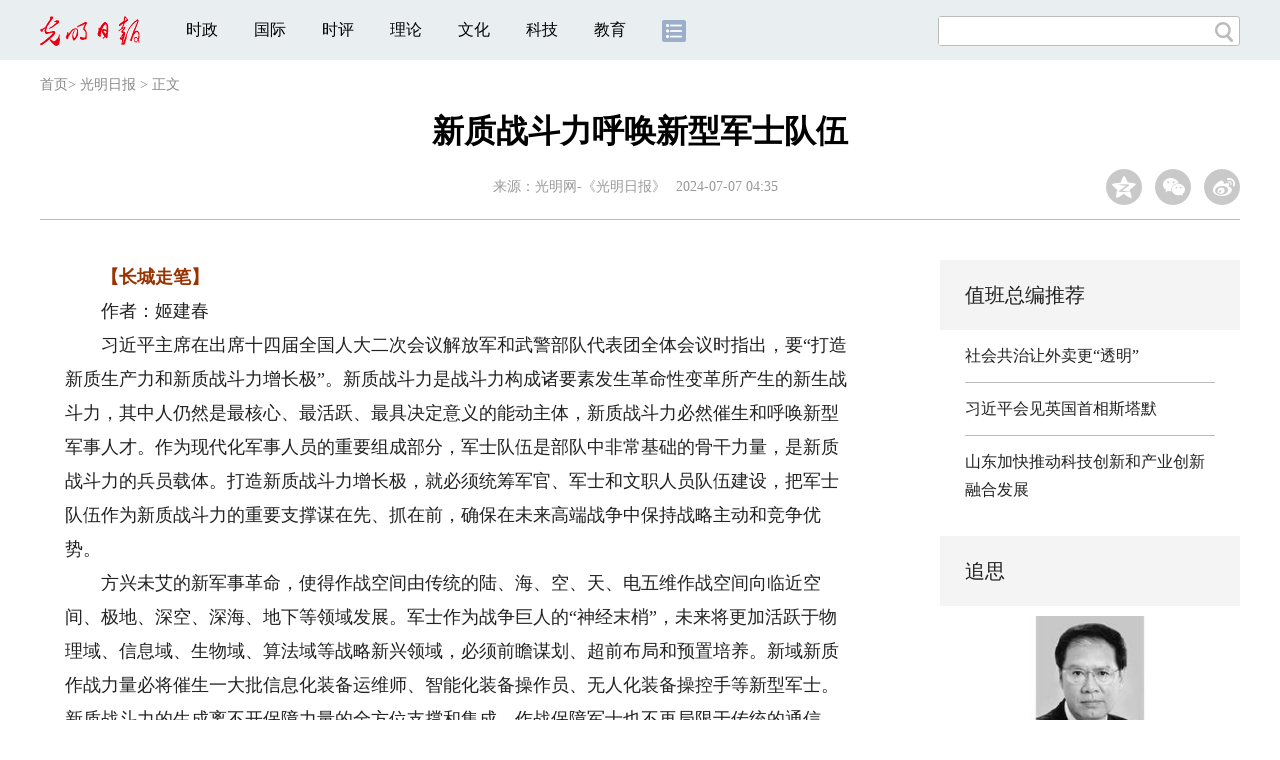

--- FILE ---
content_type: text/html
request_url: https://news.gmw.cn/2024-07/07/content_37425577.htm
body_size: 11040
content:
<!DOCTYPE html>
<html>
<head>
<!-- tplID:46742 2018文章页_光明日报-->
<script src="//img.gmw.cn/js/public_share.js" atremote></script>
<meta charset="UTF-8" />
<meta http-equiv="Cache-Control" content="max-age=0" />
<meta http-equiv="pragma" content="no-cache" />
<meta http-equiv="Expires" content="0" />
<meta name="renderer" content="webkit|ie-stand|ie-comp">
<meta name="viewport" content="width=device-width, initial-scale=1.0, minimum-scale=1.0, maximum-scale=3.0, user-scalable=no" >
<meta http-equiv="X-UA-Compatible" content="IE=10,chrome=1"/>
<meta name="description" content="习近平主席在出席十四届全国人大二次会议解放军和武警部队代表团全体会议时指出，要“打造新质生产力和新质战斗力增长极”。">
<meta name="keywords" content="战斗力">
<meta name="filetype" content="0">
<meta name="publishedtype" content="1">
<meta name="pagetype" content="1">
<META name="catalogs" content="4108">
<META name="contentid" content="37425577">
<META name="publishdate" content="2024-07-07">
<META name="author" content="邢彬">
<link atremote type="text/css" rel="stylesheet" href="//img.gmw.cn/css/con_style.css?_=20201027" />
<link atremote type="text/css" rel="stylesheet" href="//img.gmw.cn/css/content_global.css">
<link atremote type="text/css" rel="stylesheet" href="//img.gmw.cn/css/public_gmw.css">
<script src="//img.gmw.cn/js/jquery.js" atremote></script>
<script src="//img.gmw.cn/js/require/config.js?_=20201027" atremote></script>
<script src="//img.gmw.cn/js/require.js" atremote></script>
<script src="//img.gmw.cn/js/require/conMediaMain.js?_=20201027" atremote></script>
<style>
.u-slogan1{float: left;font-size: 14px;padding: 0 0 0 20px;}
</style>
<title>
新质战斗力呼唤新型军士队伍
_光明网</title>
</head>
<body class="g-mobile">
<!-- 分享默认图 开始 -->
<div style="position:absolute;top:-9999px;left:-9999px;width:0px;height:0px;overflow:hidden;display:none;"><img atremote src="//img.gmw.cn/pic/gmwLogo_share.jpg"></div>
<!-- 分享默认图 结束 -->
<!--微信分享提示 开始-->
<div class="g-wxTips">
	<div class="m-wxtop-tip">
		<div class="m-con">
			<p class="m-tipText">
				点击右上角<img atremote="" src="//img.gmw.cn/pic/mgmw/iconshare.png" class="u-qq">微信好友
			</p>
			<p class="m-tipText">
				<img atremote="" src="//img.gmw.cn/pic/mgmw/pengyouquan.png" class="u-qq">朋友圈
			</p>
			<p class="m-tipShare"><img atremote="" src="//img.gmw.cn/pic/mgmw/layershare.png" class="u-share"></p>
		</div>
	</div>
	<div class="m-wxdown-tip">
		<div class="m-con">
			<p class="m-tipText">点击浏览器下方“<img atremote="" src="//img.gmw.cn/pic/mgmw/lineshare.png">”分享微信好友Safari浏览器请点击“<img atremote="" src="//img.gmw.cn/pic/mgmw/share.png">”按钮</p>
			<p class="m-tip"><img atremote="" src="//img.gmw.cn/pic/mgmw/arrow.png"></p>
		</div>
	</div>
</div>
<!--微信分享提示 结束-->
<!--顶部广告 start-->
<div class="u-top-ad" id="top-ad"></div>
<!--顶部广告 end-->
<!--头部 start-->
<div class="g-header">
    <div class="m-channel-head">
        <div class="g-layout">
            <div class="m-logo" style="padding-top:3px;">
                <!--频道logo start-->
                <a atremote href="//news.gmw.cn/node_4108.htm" target="_blank"><img atremote src="//img.gmw.cn/pic/contentlogo/4108.gif"></a>
                <!--频道logo end-->
            </div>
            <!--导航-->
    		<!-- 新版文章页头部导航 ssi -->
<!--手机端导航s-->
<span class="m-mobile-nav-btn"><img atremote="" src="//img.gmw.cn/pic/mgmw/mline.png"></span>
<img class="m-to-pc" src="//img.gmw.cn/pic/conimages/m_pc_btn.png" atremote="">
<img class="m-to-mob" src="//img.gmw.cn/pic/conimages/m_mobile_btn.png" atremote="">
<div class="m-mobile-nav">
    <a href="javascript:void(0);" id="u-navClose"><img atremote src="//img.gmw.cn/pic/mgmw/mClose.png" /></a>
    <div class="m-navTitle">
        <span></span>
        <h1>全部导航</h1>
    </div>
    <ul>
        <li><a atremote href="//politics.gmw.cn/" target="_blank">时政</a></li>
        <li><a atremote href="//world.gmw.cn/" target="_blank">国际</a></li>
        <li><a atremote href="//guancha.gmw.cn/" target="_blank">时评</a></li>
        <li><a atremote href="//theory.gmw.cn/" target="_blank">理论</a></li>
        <li><a atremote href="//culture.gmw.cn/" target="_blank">文化</a></li>
        <li><a atremote href="//tech.gmw.cn/" target="_blank">科技</a></li>
        <li><a atremote href="//edu.gmw.cn/" target="_blank">教育</a></li>
        <li><a atremote href="//economy.gmw.cn/" target="_blank">经济</a></li>
        <li><a atremote href="//life.gmw.cn/" target="_blank">生活</a></li>
		<li><a atremote href="//legal.gmw.cn/" target="_blank">法治</a></li>
        <li><a atremote href="//topics.gmw.cn/" target="_blank">专题</a></li>
        <li><a atremote href="//en.gmw.cn/" target="_blank">ENGLISH</a></li>   
    </ul>
    <div class="f-search">
        <div class="m-input-group">
            <input id="searchTextMob" type="text" value="" name="q" >
            <button class="u-btn" type="submit" id="submitSMob"></button>
        </div>
    </div>
</div>
<!--手机端导航e-->
<!--电脑端导航s-->
<div class="m-channel-nav">
    <ul class="m-nav">
        <li> <a href="//politics.gmw.cn/" target="_blank">时政</a> </li>
        <li> <a href="//world.gmw.cn/" target="_blank">国际</a> </li>
        <li> <a href="//guancha.gmw.cn/" target="_blank">时评</a> </li>
        <li> <a href="//theory.gmw.cn/" target="_blank">理论</a> </li>
        <li> <a href="//culture.gmw.cn/" target="_blank">文化</a> </li>
        <li> <a href="//tech.gmw.cn/" target="_blank">科技</a> </li>
        <li> <a href="//edu.gmw.cn/" target="_blank">教育</a> </li>
        <!--<li> <a href="//economy.gmw.cn/" target="_blank">经济</a> </li>
        <li> <a href="//life.gmw.cn/" target="_blank">生活</a> </li>
        <li> <a href="//legal.gmw.cn/" target="_blank">法治</a> </li>-->
        <li class="more-nav-btn"> <a href="//www.gmw.cn/map.htm" target="_blank"><img src="//img.gmw.cn/pic/conimages/con_headIcon.png" /></a> </li>
    </ul>
</div>
<!--电脑端导航e-->
            <!--搜索-->
            <!-- 新版搜索 ssi -->
<meta charset="UTF-8" />
<div class="f-search">
    <div class="m-input-group">
        <input id="searchText" type="text" value="" name="q" >
        <button class="u-btn" type="submit" id="submitS"></button>
    </div>
</div>
            <div class="u-slogan1">文化人 天下事</div>
            <div class="u-reading">正在阅读：
                新质战斗力呼唤新型军士队伍
            </div>
        </div>
    </div>
    
</div>
<!--头部 end-->
<!--导航 stsrt-->
<div class="g-crumbs">
    <a href="http://www.gmw.cn/">首页</a><font>&gt; </font>
    <a href="../../node_4108.htm"><img src="//img.gmw.cn/pic/contentlogo/4108.gif" id="ArticleChannelID"></a><a href="../../node_4108.htm"  target="_blank"  class="">光明日报</a>
    <font>&gt; </font><font>正文</font> 
</div>
<!--导航 end-->
<!--正文主体部分 start-->
<div class="g-main">
    <!--正文标题 start-->
    <div class="m-title-box">
        <h1 class="u-title">
            新质战斗力呼唤新型军士队伍
        </h1>
        <div class="m-con-info">
            <!--稿件信息 strat-->
            <div class="m_tips">
                <span class="m-con-source">来源：<a href="https://epaper.gmw.cn/gmrb/html/2024-07/07/nw.D110000gmrb_20240707_2-07.htm" target="_blank">光明网-《光明日报》</a></span><span class="m-con-time">2024-07-07 04:35</span>
            </div>
            <!--稿件信息 end-->
            <div class="m-share">
                <div class="share" id="share"> <a class="share-qqzone"><i></i></a> <a class="share-wechat" href="javascript:;"><i></i>
                    <div class="bg-code"></div>
                    <div class="qrcode"></div>
                    <span class="close-btn">X</span></a> <a class="share-weibo"><i></i></a> </div>
            </div>
        </div>
    </div>
    <!--正文标题 end-->
    <!--左侧栏 start-->
    <div class="m-l-main">
        <!--文章正文 start-->
        <div id="articleBox" class="con-text">
            <div id="article_inbox">
                <div class="m-player_box" id="video">
                    <div id="a1"></div>
                </div>
                <div id="MultiAttachPh" style="display: none">
                    
                </div>
                <div id="PicUrlPh" style="display: none">
                    
                </div>
				<div id="SubtitlePh" style="display: none"></div>
                <!--小调查start-->
                <p id="voteiFrameP" style="display:none;"> </p>    <div class="m-vote-wrap black14">      <div class="m-votearea">        <form id="voteform">          <div class="m-vote-list"><p style="text-align:center;color:#008000;">调查问题加载中，请稍候。<br/>若长时间无响应，请刷新本页面</p></div>        </form>        <div class="btn-research" style="display:none;"><input type="button" id="btnsubmit" class="btn-submit" value="提 交" /></div>      </div>      <div id="result"></div>    </div>    
    			<!--小调查end-->
                <div class="u-mainText">
<!--enpproperty <articleid>37425577</articleid><date>2024-07-07 04:35:00.0</date><author></author><title>新质战斗力呼唤新型军士队伍</title><keyword>战斗力</keyword><subtitle></subtitle><introtitle> </introtitle><siteid>2</siteid><nodeid>4108</nodeid><nodename>光明日报</nodename><nodesearchname>光明日报</nodesearchname>/enpproperty--><!--enpcontent--><!--enpcontent--><p><strong><font color="#993300">　　【长城走笔】</font></strong></p>
<p>　　作者：姬建春</p>
<p>　　习近平主席在出席十四届全国人大二次会议解放军和武警部队代表团全体会议时指出，要“打造新质生产力和新质战斗力增长极”。新质战斗力是战斗力构成诸要素发生革命性变革所产生的新生战斗力，其中人仍然是最核心、最活跃、最具决定意义的能动主体，新质战斗力必然催生和呼唤新型军事人才。作为现代化军事人员的重要组成部分，军士队伍是部队中非常基础的骨干力量，是新质战斗力的兵员载体。打造新质战斗力增长极，就必须统筹军官、军士和文职人员队伍建设，把军士队伍作为新质战斗力的重要支撑谋在先、抓在前，确保在未来高端战争中保持战略主动和竞争优势。</p>
<p>　　方兴未艾的新军事革命，使得作战空间由传统的陆、海、空、天、电五维作战空间向临近空间、极地、深空、深海、地下等领域发展。军士作为战争巨人的“神经末梢”，未来将更加活跃于物理域、信息域、生物域、算法域等战略新兴领域，必须前瞻谋划、超前布局和预置培养。新域新质作战力量必将催生一大批信息化装备运维师、智能化装备操作员、无人化装备操控手等新型军士。新质战斗力的生成离不开保障力量的全方位支撑和集成，作战保障军士也不再局限于传统的通信、后勤、运输、卫生和装备维护，而是贯穿于现代战争情报、指挥、决策、杀伤全链路。新型军士队伍建设必须紧跟新质战斗力发展，加强规模化、专业化、精细化培养管理。</p>
<p>　　军士要更好适应体系对抗、智能杀伤、联合作战要求，保持敏锐的战场观察、理解和解决问题能力，提高战场执行力和遂行任务能力，必须在思维理念上实现更新。一是科技认知力。学习理解现代战争指挥、保障、杀伤关键机理，对敌、我双方新型攻防手段和新型作战方式，做到科学准确认知。二是战场理解力。深入理解现代战争智能化、隐身化、超远程、分布式等作战形态，能够在现代战争视角下更加高效地向上传递情报、向前执行决策、向内编组管理。三是跨域协同力。适应指挥扁平化、作战体系化、打击高效化趋势，精通作战单元通岗专业，通晓相邻节点作用机理和联合作战链路架构，在未来联合作战中能够有效沟通、高效协同。</p>
<p>　　信息化、智能化、无人化武器装备作战运用与以往有着本质区别，这要求军士深刻理解掌握新型武器装备原理机理，具备熟练操作、维护和战场应用能力。一是熟练运用信息化手段，实现对战场信息的快速获取、传输、处理、分析，融入信息化对抗体系，当好信息化装备的操作手和运维师。二是熟练使用基于大语言模型的情报筛选、目标识别、辅助决策等智能化应用软件。三是熟练运用无人机、无人战车、无人舰艇、机器人等新型作战无人装备的遥控操作、数据管理和载荷控制。</p>
<p>　　深刻把握新兴领域战略能力的实践要求，探索更新与新质战斗力生成相适应的军士教育训练理念。坚持党对军队的绝对领导，把铸魂与育人、理想信念与战斗精神高度统一起来，培养军士在复杂未知战场的政治定力、战斗意志和顽强作风。紧跟高新技术变革、新型武器装备发展和部队作战编成变化，全面深化实战化教学训练改革，推动军士基本战斗素养向新质战斗素养转变。抓好高新技术作战训练运用，广泛推行“网络+”“智能+”“兵棋推演”等训练方法，推动军士培养模式、方法手段创新发展。聚焦新兴科技领域，用好军地各方优势资源联合育人、开放育人，打造全方位、多层次、宽领域的军士培养格局。</p>
<p>　　院校教育在军士培养中起着基础性、全局性和先导性作用。应紧前开展战略性新兴专业、变革性前沿专业筹备，加强专业交叉融合，推动专业建设逐步向无人化、智能化、颠覆性领域拓展，加快构建“专科—本科—研究生”的军士职业教育体系。加大信息技术、人工智能等教学比重，建立动态更新机制，及时将新质战斗力生成过程中的技术革新、装备更新、战法创新融入教学。增强教学的探索性、创新性、网络化和对抗性，把教学实践嵌入部队重大演训活动，在近似实战条件下培养军士熟练操作武器装备、应对战场特情的能力，实现院校在新质战斗力生成中人才供给侧的作用。构建新质战斗力军士训练目标模型，加强专攻精练，重点发展基于人工智能的人机交互、无人操控、任务规划、跨域联动和直达保障等能力。打通从个体到局部再到整体的训练路径，强化训练过程中的协同配合和信息共享，推动军士训练融入联合训练体系，锻炼在未来战争中的洞察力、协同力和战斗力。</p>
<p><strong>　　（作者单位：火箭军士官学校）</strong></p>
<p>　　《光明日报》（2024年07月07日 07版）</p><!--/enpcontent--><!--/enpcontent-->
					
                    
                    <!--责编-->
                    <div class="m-zbTool liability">
                    	<span>[ </span>
                    	<span class="liability">责编：邢彬</span><span> ]</span> </div>
                </div>
                <div class="u-moreText">阅读剩余全文（<span class="u-percent"></span>）</div>
            </div>
        </div>
		<!--取附件设置视频封面 start-->
        <div id="titleImgWrap" style="display:none;">
            
        </div>
        <!--取附件设置视频封面 end-->
        <!--文章正文 end-->
        <div class="u-conBottomLine"></div>
        <!--QRcode-->
    	<!-- 新版文章页正文下方二维码 ssi -->
<meta charset="UTF-8" />
<div class="u-QRcode"><img src="//img.gmw.cn/content_banner/content_840x120_qrcodes.jpg"></div>

        
    </div>
    <!--左侧栏 end-->
    <!--右侧栏 start-->
    <div class="m-r-main no-Mobile">
	     <!-- tplID:46847 nodeId:120943 -->
         <!-- tplID:46874 nodeID:120943-->
<meta charset="UTF-8" />
<style>
.m_zongbian h2,.m_hexin h2{ font-size:20px; line-height:70px;font-weight: normal; padding:0 25px; display:block; height:70px; background:#f4f4f4;}
.m_zongbian li,.m_hexin li{ margin:0 25px; line-height:28px; margin-top:12px; padding-bottom:12px; border-bottom:1px solid #bbbbbb; font-size:16px;}
.m_hexin{ margin-top:20px;}
.m_hexin .m_pic_list{margin:12px 25px; overflow:hidden;border-bottom:1px solid #bbbbbb; padding-bottom:12px;}
.m_hexin .m_pic_list img{ width:70px; float:left; margin-right:10px;}
.m_hexin .m_pic_list p{ font-size:14px;}
.m_pic{ background:#f4f4f4; padding:0 25px;margin-top:20px;}
.m_pic h2{ font-size:20px; line-height:70px;font-weight: normal;}
.m_pic li img{ width:100%; display:block;}
.m_pic li span{ font-size:16px; width:100%; text-align:center; height:70px; line-height:62px; display:block;overflow: hidden;text-overflow:ellipsis;white-space: nowrap;}
/*追思*/
.m_zs{margin-top:10px; margin-bottom:20px;}
.m_imgWrap_block { width: 250px; margin:0 auto; overflow: hidden; position: relative;}
.m_imgWrap_block img { width: 250px; transition: all 0.8s; } 
.m_imgWrap_block img:hover { transform: scale(1.1); } 
.m_title_block { width: 250px; margin:9px auto 0 auto; text-align:center; color: #2b2f37; } 
.m_title_block a { color: #2b2f37; } 
.m_zs .m_zsSearch { width: 250px; margin:13px auto 0 auto; height: 24px; line-height: 24px; background: #f3f3f3; border: 1px solid #d9d9dc; position: relative; } 
.m_zs .m_zsSearch #u_text { border: none; background: none; margin-left: 10px; width: 210px; height: 24px; line-height: 24px; } 
.m_zs .m_zsSearch #u_button { position: absolute; cursor: pointer; background: url("https://img.gmw.cn/images/47811.files/images/index_search.png") no-repeat; width: 15px; height: 15px; right: 5px; top: 4.5px; border: none; background-size: contain; }
.m_names{overflow:hidden; clear:both; width:250px; margin:0 auto;}
.m_names a{font-size: 12px; width:16.6%; text-align:center; display:block; float:left; color: #696f7b; line-height: 26px; height: 26px;}
.m_ulList{margin-top:20px;}
#m_search_list, #u_hot {
    display: none;
}
@media screen and (max-width: 640px) {
.g-main .m-r-main{ width:100%!important;}
.m_imgWrap_block{width:90%; padding:0 5%;}
.m_imgWrap_block img{width:100%;}
.m_title_block,.m_names{width:90%;}
.m_zs .m_zsSearch{width:80%;}
}
</style>

<div class="m_zongbian">
     <h2>值班总编推荐</h2>
	 <ul>
	     <li>
	         <a href="https://guancha.gmw.cn/2026-01/27/content_38561581.htm" target="_blank" atremote>社会共治让外卖更“透明”</a>
	     </li>
		 <li>
		     <a href="https://politics.gmw.cn/2026-01/29/content_38567091.htm" target="_blank" atremote>习近平会见英国首相斯塔默</a>
		 </li>
		 <li>
		     <a href="https://news.gmw.cn/2026-01/29/content_38565889.htm" target="_blank" atremote>山东加快推动科技创新和产业创新融合发展</a>
		 </li>
	 </ul>
</div>
<div class="m_hexin">
     <h2>追思</h2>
	 <div class="m_zs">
		<div class="m_con">
			<div class="m_imgWrap_block"><a href="https://topics.gmw.cn/2026-01/27/content_38559913.htm" atremote target="_blank"><img atremote src="https://imgnews.gmw.cn/attachement/jpg/site2/20260127/f44d305ea1af2ae2364108.jpg" border="0"></a></div><p class="m_title_block"><a href="https://topics.gmw.cn/2026-01/27/content_38559913.htm" atremote target="_blank">计算机科学家李未院士逝世</a></p>
			<!--搜索-->
			<div class="m_zsSearch">
				<input type="text" id="u_text" value="""" maxlength="24" placeholder="曾融生">
				<input type="button" id="u_button" value="""">
			</div>
			<a id="u_hot" href="https://topics.gmw.cn/2021-10/03/content_35210048.htm" target="_blank">张涵信</a>
				<div id="m_search_list">
                  <a atremote href="https://topics.gmw.cn/2026-01/27/content_38559913.htm" target="_blank">&nbsp;</a><a atremote href="https://topics.gmw.cn/2026-01/26/content_38557427.htm" target="_blank">孙燕</a><a atremote href="https://topics.gmw.cn/2026-01/21/content_38548410.htm" target="_blank">&nbsp;</a><a atremote href="https://topics.gmw.cn/2026-01/19/content_38544915.htm" target="_blank">梁栋材</a><a atremote href="https://topics.gmw.cn/2026-01/18/content_38543063.htm" target="_blank">魏宝文</a><a atremote href="https://topics.gmw.cn/2026-01/17/content_38542584.htm" target="_blank">龚知本</a><a atremote href="https://topics.gmw.cn/2026-01/14/content_38536733.htm" target="_blank">&nbsp;</a><a atremote href="https://topics.gmw.cn/2026-01/09/content_38528220.htm" target="_blank">简水生</a><a atremote href="https://topics.gmw.cn/2026-01/07/content_38523875.htm" target="_blank">周立伟</a><a atremote href="https://topics.gmw.cn/2025-12/29/content_38506833.htm" target="_blank">&nbsp;</a><a atremote href="https://topics.gmw.cn/2025-12/23/content_38494580.htm" target="_blank">黄培康</a><a atremote href="https://topics.gmw.cn/2025-12/06/content_38461673.htm" target="_blank">王迅,</a><a atremote href="https://topics.gmw.cn/2025-12/01/content_38451494.htm" target="_blank">赵柏林</a><a atremote href="https://topics.gmw.cn/2025-11/18/content_38420412.htm" target="_blank">沈闻孙</a><a atremote href="https://topics.gmw.cn/2025-11/03/content_38388413.htm" target="_blank">任阵海</a><a atremote href="https://topics.gmw.cn/2025-10/18/content_38350878.htm" target="_blank">量子群,富兰克林奖章,1986年,可解性,代数结构</a><a atremote href="https://topics.gmw.cn/2025-09/20/content_38298436.htm" target="_blank"></a><a atremote href="https://topics.gmw.cn/2025-09/16/content_38289388.htm" target="_blank">王思敬</a><a atremote href="https://topics.gmw.cn/2025-09/08/content_38272424.htm" target="_blank">喻树迅</a><a atremote href="https://topics.gmw.cn/2025-09/01/content_38257595.htm" target="_blank">姚守拙</a><a atremote href="https://topics.gmw.cn/2025-08/28/content_38248738.htm" target="_blank">于本水</a><a atremote href="https://topics.gmw.cn/2025-08/24/content_38238564.htm" target="_blank">孙传尧</a><a atremote href="https://topics.gmw.cn/2025-08/23/content_38237618.htm" target="_blank">伍荣生</a><a atremote href="https://topics.gmw.cn/2025-08/05/content_38199784.htm" target="_blank">汪槱生</a><a atremote href="https://topics.gmw.cn/2025-08/01/content_38193448.htm" target="_blank">周恒</a><a atremote href="https://topics.gmw.cn/2025-07/12/content_38149337.htm" target="_blank">&nbsp;</a><a atremote href="https://topics.gmw.cn/2025-07/09/content_38143854.htm" target="_blank"></a><a atremote href="https://topics.gmw.cn/2025-07/07/content_38138570.htm" target="_blank">&nbsp;</a><a atremote href="https://topics.gmw.cn/2025-07/01/content_38127950.htm" target="_blank">黄本立</a><a atremote href="https://topics.gmw.cn/2025-06/12/content_38087662.htm" target="_blank">&nbsp;</a><a atremote href="https://topics.gmw.cn/2025-05/30/content_38061665.htm" target="_blank">汪承灏</a><a atremote href="https://topics.gmw.cn/2025-05/30/content_38061741.htm" target="_blank">孙鑫</a><a atremote href="https://topics.gmw.cn/2025-05/25/content_38046626.htm" target="_blank">顾玉东</a><a atremote href="https://topics.gmw.cn/2025-05/15/content_38026131.htm" target="_blank"></a><a atremote href="https://topics.gmw.cn/2025-05/11/content_38018549.htm" target="_blank"></a><a atremote href="https://topics.gmw.cn/2025-04/24/content_37987122.htm" target="_blank">&nbsp;</a><a atremote href="https://topics.gmw.cn/2025-04/15/content_37967136.htm" target="_blank">&nbsp;</a><a atremote href="https://topics.gmw.cn/2025-04/11/content_37960436.htm" target="_blank">郭爱克</a><a atremote href="https://topics.gmw.cn/2025-04/03/content_37947513.htm" target="_blank">&nbsp;</a><a atremote href="https://topics.gmw.cn/2025-03/17/content_37910483.htm" target="_blank">李德平</a><a atremote href="https://topics.gmw.cn/2025-03/03/content_37882856.htm" target="_blank">汪懋华</a><a atremote href="https://topics.gmw.cn/2025-02/26/content_37873021.htm" target="_blank">&nbsp;</a><a atremote href="https://topics.gmw.cn/2025-02/20/content_37862241.htm" target="_blank">&nbsp;</a><a atremote href="https://topics.gmw.cn/2025-02/07/content_37837538.htm" target="_blank">黄旭华</a><a atremote href="https://topics.gmw.cn/2025-01/26/content_37821559.htm" target="_blank">裴荣富</a><a atremote href="https://topics.gmw.cn/2025-01/22/content_37814050.htm" target="_blank">高镇同</a><a atremote href="https://topics.gmw.cn/2025-01/21/content_37810621.htm" target="_blank">&nbsp;</a><a atremote href="https://topics.gmw.cn/2025-01/05/content_37778653.htm" target="_blank">王正国</a><a atremote href="https://topics.gmw.cn/2024-12/31/content_37771588.htm" target="_blank">邢球痕</a><a atremote href="https://topics.gmw.cn/2024-12/24/content_37757144.htm" target="_blank">施仲衡</a><a atremote href="https://topics.gmw.cn/2024-10/12/content_37610936.htm" target="_blank">田昭武</a><a atremote href="https://topics.gmw.cn/2024-10/07/content_37599621.htm" target="_blank">叶铭汉</a><a atremote href="https://topics.gmw.cn/2024-08/18/content_37506711.htm" target="_blank">周光召</a><a atremote href="https://topics.gmw.cn/2024-08/17/content_37506709.htm" target="_blank">沈绪榜</a><a atremote href="https://topics.gmw.cn/2024-08/05/content_37482529.htm" target="_blank">李政道</a><a atremote href="https://topics.gmw.cn/2024-08/02/content_37478169.htm" target="_blank">刘昌孝</a><a atremote href="https://topics.gmw.cn/2024-07/21/content_37450789.htm" target="_blank">林尚扬</a><a atremote href="https://topics.gmw.cn/2024-07/15/content_37440203.htm" target="_blank">张寿荣</a><a atremote href="https://topics.gmw.cn/2024-07/15/content_37439093.htm" target="_blank">张存浩</a><a atremote href="https://topics.gmw.cn/2024-07/02/content_37414374.htm" target="_blank">宋家树</a><a atremote href="https://topics.gmw.cn/2024-07/02/content_37414316.htm" target="_blank">刘桂生</a><a atremote href="https://topics.gmw.cn/2024-05/01/content_37300298.htm" target="_blank">万惠霖</a><a atremote href="https://topics.gmw.cn/2024-04/28/content_37292770.htm" target="_blank">常印佛</a><a atremote href="https://topics.gmw.cn/2024-04/03/content_37245274.htm" target="_blank">计亮年&nbsp;</a><a atremote href="https://topics.gmw.cn/2024-03/09/content_37194054.htm" target="_blank">&nbsp;</a><a atremote href="https://topics.gmw.cn/2024-03/02/content_37180042.htm" target="_blank">孙钧</a><a atremote href="https://topics.gmw.cn/2024-02/24/content_37163352.htm" target="_blank">&nbsp;</a><a atremote href="https://topics.gmw.cn/2024-02/21/content_37157369.htm" target="_blank">朱起鹤&nbsp;</a><a atremote href="https://topics.gmw.cn/2024-02/07/content_37137373.htm" target="_blank">朱伯芳</a><a atremote href="https://topics.gmw.cn/2024-02/03/content_37129953.htm" target="_blank">胡和生</a><a atremote href="https://topics.gmw.cn/2024-01/29/content_37116129.htm" target="_blank">盛志勇</a><a atremote href="https://topics.gmw.cn/2024-01/03/content_37067834.htm" target="_blank">&nbsp;</a><a atremote href="https://topics.gmw.cn/2023-12/30/content_37062690.htm" target="_blank">&nbsp;</a><a atremote href="https://topics.gmw.cn/2023-12/19/content_37038888.htm" target="_blank">&nbsp;</a><a atremote href="https://topics.gmw.cn/2023-12/14/content_37027077.htm" target="_blank">王子才</a><a atremote href="https://topics.gmw.cn/2023-12/07/content_37014045.htm" target="_blank">肖序常</a><a atremote href="https://topics.gmw.cn/2023-12/05/content_37009151.htm" target="_blank">徐承恩</a><a atremote href="https://topics.gmw.cn/2023-11/26/content_36990341.htm" target="_blank">&nbsp;</a><a atremote href="https://topics.gmw.cn/2023-11/24/content_36988750.htm" target="_blank">曹春晓</a><a atremote href="https://topics.gmw.cn/2023-11/19/content_36975259.htm" target="_blank">王明庥</a><a atremote href="https://topics.gmw.cn/2023-11/13/content_36963197.htm" target="_blank">秦裕琨</a><a atremote href="https://topics.gmw.cn/2023-11/13/content_36963200.htm" target="_blank">汪忠镐</a><a atremote href="https://topics.gmw.cn/2023-11/12/content_36960493.htm" target="_blank">钟万勰</a><a atremote href="https://topics.gmw.cn/2023-11/01/content_36936456.htm" target="_blank">袁权</a><a atremote href="https://topics.gmw.cn/2023-10/26/content_36920407.htm" target="_blank">&nbsp;</a><a atremote href="https://topics.gmw.cn/2023-10/23/content_36912224.htm" target="_blank">&nbsp;</a><a atremote href="https://topics.gmw.cn/2023-10/23/content_36912298.htm" target="_blank">韩大匡</a><a atremote href="https://topics.gmw.cn/2023-10/08/content_36878561.htm" target="_blank">潘镜芙</a><a atremote href="https://topics.gmw.cn/2023-10/04/content_36870435.htm" target="_blank">郑光美</a><a atremote href="https://topics.gmw.cn/2023-08/30/content_36797918.htm" target="_blank">胡英</a><a atremote href="https://topics.gmw.cn/2023-07/12/content_36692159.htm" target="_blank">汪应洛</a><a atremote href="https://topics.gmw.cn/2023-07/02/content_36668524.htm" target="_blank">凌永顺</a><a atremote href="https://topics.gmw.cn/2023-06/23/content_36647033.htm" target="_blank">钟训正</a><a atremote href="https://topics.gmw.cn/2023-06/12/content_36625840.htm" target="_blank">刘守仁</a><a atremote href="https://topics.gmw.cn/2023-06/06/content_36614174.htm" target="_blank">陆元九</a><a atremote href="https://topics.gmw.cn/2023-06/02/content_36605908.htm" target="_blank">关兴亚</a><a atremote href="https://topics.gmw.cn/2023-05/31/content_36598000.htm" target="_blank">万哲先</a><a atremote href="https://topics.gmw.cn/2023-05/19/content_36572604.htm" target="_blank">毛江森</a><a atremote href="https://topics.gmw.cn/2022-12/24/content_36254791.htm" target="_blank">&nbsp;</a><a atremote href="https://topics.gmw.cn/2022-12/24/content_36254821.htm" target="_blank">&nbsp;</a>
			  </div>
			<!--姓名 开始-->
			<div class="m_names m_clearfix">
			  <a atremote href="https://topics.gmw.cn/2026-01/26/content_38557427.htm" target="_blank">孙燕</a><a atremote href="https://topics.gmw.cn/2026-01/21/content_38548410.htm" target="_blank">丁国瑜</a><a atremote href="https://topics.gmw.cn/2026-01/19/content_38544915.htm" target="_blank">梁栋材</a><a atremote href="https://topics.gmw.cn/2026-01/18/content_38543063.htm" target="_blank">魏宝文</a><a atremote href="https://topics.gmw.cn/2026-01/17/content_38542584.htm" target="_blank">龚知本</a><a atremote href="https://topics.gmw.cn/2026-01/14/content_38536733.htm" target="_blank">左铁镛</a><a atremote href="https://topics.gmw.cn/2026-01/09/content_38528220.htm" target="_blank">简水生</a><a atremote href="https://topics.gmw.cn/2026-01/07/content_38523875.htm" target="_blank">周立伟</a><a atremote href="https://topics.gmw.cn/2025-12/29/content_38506833.htm" target="_blank">吴锋</a><a atremote href="https://topics.gmw.cn/2025-12/23/content_38494580.htm" target="_blank">黄培康</a><a atremote href="https://topics.gmw.cn/2025-12/06/content_38461673.htm" target="_blank">王迅</a><a atremote href="https://topics.gmw.cn/2025-12/01/content_38451494.htm" target="_blank">赵柏林</a>
			</div>
			<!--姓名 结束-->
	  </div>
	</div>
	<!--光明导读 开始-->
	<h2>光明导读</h2>
	<ul class="m_ulList">	<li><a atremote href="http://www.gov.cn/node_11199/content_38566058.htm" target="_blank"><A title="" href="https://news.gmw.cn/2026-01/29/content_38565855.htm" target=_blank>"东北超"未赛先热有何看点</A>&nbsp;<A title="" href="https://news.gmw.cn/2026-01/29/content_38565878.htm" target=_blank>江西广昌"红莲"何以常开</A></a></li><li><a atremote href="https://news.gmw.cn/2026-01/29/content_38565699.htm" target="_blank"><FONT color=#003366>[文化评析]</FONT>“村晚”,从“你演我看”到“人人参与”</a></li><li><a atremote href="https://news.gmw.cn/2026-01/29/content_38565892.htm" target="_blank">阿加莎·克里斯蒂：让伦理成为侦探小说的核心主题</a></li><li><a atremote href="https://news.gmw.cn/2026-01/29/content_38565946.htm" target="_blank"><FONT color=#003366>[小产品大市场]</FONT>江苏丹阳:"眼镜之都"名片越擦越亮</a></li><li><a atremote href="https://news.gmw.cn/2026-01/29/content_38565954.htm" target="_blank">挑战传统认知 东亚地区已知最早工具装柄技术被发现</a></li></ul>
	<!--光明导读 结束-->
</div>
<div class="m_pic">
     <h2>光明图片</h2>
	 <ul><li><a href="https://politics.gmw.cn/2026-01/29/content_38566889.htm" target="_blank" atremote><img src="https://imgnews.gmw.cn/attachement/jpg/site2/20260129/00d86176ee2a2ae50efb5f.jpg" border="0"></a><span><a href="https://politics.gmw.cn/2026-01/29/content_38566889.htm" target="_blank" atremote>孔龙村遗址考古发掘阶段性成果展开幕</a></span></li><li><a href="https://politics.gmw.cn/2026-01/29/content_38566851.htm" target="_blank" atremote><img src="https://imgnews.gmw.cn/attachement/jpg/site2/20260129/00d86176ee2a2ae50f2060.jpg" border="0"></a><span><a href="https://politics.gmw.cn/2026-01/29/content_38566851.htm" target="_blank" atremote>探访米兰-科尔蒂纳冬奥会主媒体中心</a></span></li><li><a href="https://politics.gmw.cn/2026-01/29/content_38566872.htm" target="_blank" atremote><img src="https://imgnews.gmw.cn/attachement/jpg/site2/20260129/00d86176ee2a2ae50ddb5e.jpg" border="0"></a><span><a href="https://politics.gmw.cn/2026-01/29/content_38566872.htm" target="_blank" atremote>冰雪消费助力冬日经济“热”起来</a></span></li></ul></div>
<script>
$(function(){
   $(".m_zongbian li:last").css({"border-bottom":"none"});
   $(".m_hexin li:last").css({"border-bottom":"none"});
   //追思搜索
    function search_fn(text,btn){
    	var _url = $("#u_hot").attr("href");
        $(text).attr("placeholder",$("#u_hot").text());
        $(text).on("focus",function(){
        	$(text).attr("placeholder","");
        });
        $(text).on("blur",function(){
        	if($(text).val() == ""){
        		$(text).attr("placeholder",$("#u_hot").text());
        	}
        });
        $(btn).on("click",function(){
        	$("#m_search_list a").removeClass("u-flag");
        	var _val = $.trim($(text).val());
        	var _len = $("#m_search_list a").length;
        	if(_val == ""){
        		window.open(_url,"_blank");
        	}else{
        		_name = $.trim($("#m_search_list a").eq(i).text());
        		for(var i = 0; i < _len; i ++){
        			var _name = $.trim($("#m_search_list a").eq(i).text());
        			if(_val == _name){
        				$("#m_search_list a").eq(i).addClass("u-flag");
        			}
        		}
        		if($("#m_search_list a").hasClass("u-flag")){
        			window.open($("#m_search_list .u-flag").attr("href"),"_blank");
        		}else{
        			alert("没有搜索成功");
        		}
        	}
        });
		$(text).on("keypress",function(){
			if(event.keyCode == "13"){
				$(btn).click(); 
			}		
		});
    };
    search_fn("#u_text","#u_button");
})
</script>
    </div>
    <!--右侧栏 end-->
</div>
<!--正文主体部分 end-->


<!--尾部 start-->
<!-- 新版文章页通用尾部 ssi -->
<meta charset="UTF-8" />
<div class="g-footer">
	<div class="m-footer-box">
		<div class="m-foot-logo">
			<span>光明网版权所有</span>
		</div>
		<ul class="m-foot-nav">
			<li>
				<a href="//about.gmw.cn/node_21441.htm" target="_blank">光明日报社概况</a>
			</li>
			<li>
				<a href="//about.gmw.cn/aboutus.htm" target="_blank">关于光明网</a>
			</li>
			<li>
				<a href="//about.gmw.cn/node_8926.htm" target="_blank">报网动态</a>
			</li>
			<li>
				<a href="//about.gmw.cn/node_46280.htm" target="_blank">联系我们</a>
			</li>
			<li>
				<a href="//about.gmw.cn/node_46279.htm" target="_blank">法律声明</a>
			</li>

			<li>
				<a href="//mail.gmw.cn/" target="_blank">光明网邮箱</a>
			</li>
			<li class="nav-last">
				<a href="//www.gmw.cn/map.htm" target="_blank">网站地图</a>
			</li>
		</ul>
	</div>
</div>
<!-- GMW Statistics -------------------BEGIN-------- -->
<script>document.write(unescape("%3Cscript type='text/javascript' src='//channel-analysis-js.gmw.cn/md.js?" + Math.random() + "'%3E%3C/script%3E"));</script>
<!-- GMW Statistics -------------------END -------- -->
<!-- Google tag (gtag.js) 谷歌 统计2023 -->
<script async src="https://www.googletagmanager.com/gtag/js?id=G-1NBSV0RRQR"></script>
<script>
  window.dataLayer = window.dataLayer || [];
  function gtag(){dataLayer.push(arguments);}
  gtag('js', new Date());

  gtag('config', 'G-1NBSV0RRQR');
</script>


<div id="ad_all_0x0" style="position:relative;font-size:0;"></div>
<div style="display: none;">
	<div class="facebook">
		<a href="https://www.facebook.com/guangmingonline" target="_top"></a>
		<a href="https://www.facebook.com/guangmingonline" target="_top"><h3></h3></a>
	</div>
	<div class="twitter">
		<a href="https://twitter.com/Guangming_Daily" target="_top"></a>
		<a href="https://twitter.com/Guangming_Daily" target="_top"><h3></h3></a>
	</div>
</div>
<!--尾部 end-->
<!--返回顶部-->
<a href="javascript:;" class="u-back-top"></a>
</body>
</html>
